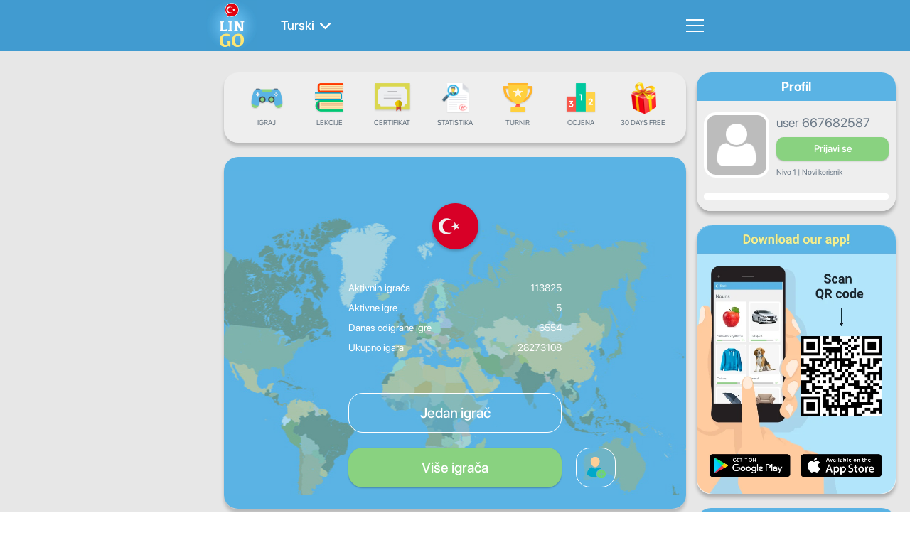

--- FILE ---
content_type: text/html; charset=UTF-8
request_url: https://www.lingo-play.com/bs/turkish-articles/what-mistakes-in-turkish-language-learning-do-newcomers-often-make/
body_size: 12344
content:
<!doctype html>
<html dir="ltr" lang="bs">
<head>
    <title>Naučite Turski Online - Koje greške često rade novi polaznici kada uče Turski?</title>
    <meta http-equiv="Content-Type" content="text/html; charset=UTF-8">
    <meta name="viewport" content="width=device-width,initial-scale=1,maximum-scale=2">
    <meta name="robots" content="index, follow">
    <meta name="google" content="notranslate">
    <meta name="apple-mobile-web-app-capable" content="yes">
    <meta name="apple-mobile-web-app-status-bar-style" content="black">
    <meta name="apple-mobile-web-app-title" content="LinGo Play">
    <meta name="mobile-web-app-capable" content="yes">
    <link rel="preconnect" href="https://cdn.lingo-play.com">
    <link rel="preconnect" href="https://api.lingovocabulary.com/Lingo/API/">
    <link rel="preconnect" href="https://cdn-st.lingo-play.com">
    <link rel="preconnect" href="https://fonts.gstatic.com/" crossorigin>
    <link rel="dns-prefetch" href="https://fonts.gstatic.com/">
    <link rel="preconnect" href="https://www.googletagmanager.com/">
    <link rel="dns-prefetch" href="https://www.googletagmanager.com/" >
    <link rel="preconnect" href="https://pagead2.googlesyndication.com/">
    <link rel="dns-prefetch" href="https://pagead2.googlesyndication.com/" >
    <link rel="preconnect" href="https://www.googletagservices.com/">
    <link rel="dns-prefetch" href="https://www.googletagservices.com/" >

            <meta name="description" content="U ovom ćemo članku pogledati najče&scaron;će gre&scaron;ke koje početnici čine prilikom učenja Turski.">
        <meta name="keywords" content="Koje gre&scaron;ke u Turski Učenje jezika Da li novi učenici često čine?">
        <link rel="alternate" hreflang="ru" href="https://www.lingo-play.com/ru/turkish-articles/what-mistakes-in-turkish-language-learning-do-newcomers-often-make/">
<link rel="alternate" hreflang="en" href="https://www.lingo-play.com/en/turkish-articles/what-mistakes-in-turkish-language-learning-do-newcomers-often-make/">
<link rel="alternate" hreflang="x-default" href="https://www.lingo-play.com/en/turkish-articles/what-mistakes-in-turkish-language-learning-do-newcomers-often-make/">
<link rel="alternate" hreflang="bg" href="https://www.lingo-play.com/bg/turkish-articles/what-mistakes-in-turkish-language-learning-do-newcomers-often-make/">
<link rel="alternate" hreflang="hu" href="https://www.lingo-play.com/hu/turkish-articles/what-mistakes-in-turkish-language-learning-do-newcomers-often-make/">
<link rel="alternate" hreflang="el" href="https://www.lingo-play.com/el/turkish-articles/what-mistakes-in-turkish-language-learning-do-newcomers-often-make/">
<link rel="alternate" hreflang="da" href="https://www.lingo-play.com/da/turkish-articles/what-mistakes-in-turkish-language-learning-do-newcomers-often-make/">
<link rel="alternate" hreflang="id" href="https://www.lingo-play.com/id/turkish-articles/what-mistakes-in-turkish-language-learning-do-newcomers-often-make/">
<link rel="alternate" hreflang="ko" href="https://www.lingo-play.com/ko/turkish-articles/what-mistakes-in-turkish-language-learning-do-newcomers-often-make/">
<link rel="alternate" hreflang="lv" href="https://www.lingo-play.com/lv/turkish-articles/what-mistakes-in-turkish-language-learning-do-newcomers-often-make/">
<link rel="alternate" hreflang="es" href="https://www.lingo-play.com/es/turkish-articles/what-mistakes-in-turkish-language-learning-do-newcomers-often-make/">
<link rel="alternate" hreflang="it" href="https://www.lingo-play.com/it/turkish-articles/what-mistakes-in-turkish-language-learning-do-newcomers-often-make/">
<link rel="alternate" hreflang="lt" href="https://www.lingo-play.com/lt/turkish-articles/what-mistakes-in-turkish-language-learning-do-newcomers-often-make/">
<link rel="alternate" hreflang="de" href="https://www.lingo-play.com/de/turkish-articles/what-mistakes-in-turkish-language-learning-do-newcomers-often-make/">
<link rel="alternate" hreflang="nl" href="https://www.lingo-play.com/nl/turkish-articles/what-mistakes-in-turkish-language-learning-do-newcomers-often-make/">
<link rel="alternate" hreflang="no" href="https://www.lingo-play.com/no/turkish-articles/what-mistakes-in-turkish-language-learning-do-newcomers-often-make/">
<link rel="alternate" hreflang="pl" href="https://www.lingo-play.com/pl/turkish-articles/what-mistakes-in-turkish-language-learning-do-newcomers-often-make/">
<link rel="alternate" hreflang="pt" href="https://www.lingo-play.com/pt/turkish-articles/what-mistakes-in-turkish-language-learning-do-newcomers-often-make/">
<link rel="alternate" hreflang="ro" href="https://www.lingo-play.com/ro/turkish-articles/what-mistakes-in-turkish-language-learning-do-newcomers-often-make/">
<link rel="alternate" hreflang="sk" href="https://www.lingo-play.com/sk/turkish-articles/what-mistakes-in-turkish-language-learning-do-newcomers-often-make/">
<link rel="alternate" hreflang="sl" href="https://www.lingo-play.com/sl/turkish-articles/what-mistakes-in-turkish-language-learning-do-newcomers-often-make/">
<link rel="alternate" hreflang="tr" href="https://www.lingo-play.com/tr/turkish-articles/what-mistakes-in-turkish-language-learning-do-newcomers-often-make/">
<link rel="alternate" hreflang="uk" href="https://www.lingo-play.com/uk/turkish-articles/what-mistakes-in-turkish-language-learning-do-newcomers-often-make/">
<link rel="alternate" hreflang="fi" href="https://www.lingo-play.com/fi/turkish-articles/what-mistakes-in-turkish-language-learning-do-newcomers-often-make/">
<link rel="alternate" hreflang="fr" href="https://www.lingo-play.com/fr/turkish-articles/what-mistakes-in-turkish-language-learning-do-newcomers-often-make/">
<link rel="alternate" hreflang="cs" href="https://www.lingo-play.com/cs/turkish-articles/what-mistakes-in-turkish-language-learning-do-newcomers-often-make/">
<link rel="alternate" hreflang="sv" href="https://www.lingo-play.com/sv/turkish-articles/what-mistakes-in-turkish-language-learning-do-newcomers-often-make/">
<link rel="alternate" hreflang="et" href="https://www.lingo-play.com/et/turkish-articles/what-mistakes-in-turkish-language-learning-do-newcomers-often-make/">
<link rel="alternate" hreflang="ja" href="https://www.lingo-play.com/ja/turkish-articles/what-mistakes-in-turkish-language-learning-do-newcomers-often-make/">
<link rel="alternate" hreflang="ca" href="https://www.lingo-play.com/ca/turkish-articles/what-mistakes-in-turkish-language-learning-do-newcomers-often-make/">
<link rel="alternate" hreflang="ur" href="https://www.lingo-play.com/ur/turkish-articles/what-mistakes-in-turkish-language-learning-do-newcomers-often-make/">
<link rel="alternate" hreflang="ta" href="https://www.lingo-play.com/ta/turkish-articles/what-mistakes-in-turkish-language-learning-do-newcomers-often-make/">
<link rel="alternate" hreflang="sw" href="https://www.lingo-play.com/sw/turkish-articles/what-mistakes-in-turkish-language-learning-do-newcomers-often-make/">
<link rel="alternate" hreflang="so" href="https://www.lingo-play.com/so/turkish-articles/what-mistakes-in-turkish-language-learning-do-newcomers-often-make/">
<link rel="alternate" hreflang="ps" href="https://www.lingo-play.com/ps/turkish-articles/what-mistakes-in-turkish-language-learning-do-newcomers-often-make/">
<link rel="alternate" hreflang="ne" href="https://www.lingo-play.com/ne/turkish-articles/what-mistakes-in-turkish-language-learning-do-newcomers-often-make/">
<link rel="alternate" hreflang="mn" href="https://www.lingo-play.com/mn/turkish-articles/what-mistakes-in-turkish-language-learning-do-newcomers-often-make/">
<link rel="alternate" hreflang="mg" href="https://www.lingo-play.com/mg/turkish-articles/what-mistakes-in-turkish-language-learning-do-newcomers-often-make/">
<link rel="alternate" hreflang="mk" href="https://www.lingo-play.com/mk/turkish-articles/what-mistakes-in-turkish-language-learning-do-newcomers-often-make/">
<link rel="alternate" hreflang="kk" href="https://www.lingo-play.com/kk/turkish-articles/what-mistakes-in-turkish-language-learning-do-newcomers-often-make/">
<link rel="alternate" hreflang="ka" href="https://www.lingo-play.com/ka/turkish-articles/what-mistakes-in-turkish-language-learning-do-newcomers-often-make/">
<link rel="alternate" hreflang="fa" href="https://www.lingo-play.com/fa/turkish-articles/what-mistakes-in-turkish-language-learning-do-newcomers-often-make/">
<link rel="alternate" hreflang="hr" href="https://www.lingo-play.com/hr/turkish-articles/what-mistakes-in-turkish-language-learning-do-newcomers-often-make/">
<link rel="alternate" hreflang="my" href="https://www.lingo-play.com/my/turkish-articles/what-mistakes-in-turkish-language-learning-do-newcomers-often-make/">
<link rel="alternate" hreflang="bs" href="https://www.lingo-play.com/bs/turkish-articles/what-mistakes-in-turkish-language-learning-do-newcomers-often-make/">
<link rel="alternate" hreflang="be" href="https://www.lingo-play.com/be/turkish-articles/what-mistakes-in-turkish-language-learning-do-newcomers-often-make/">
<link rel="alternate" hreflang="az" href="https://www.lingo-play.com/az/turkish-articles/what-mistakes-in-turkish-language-learning-do-newcomers-often-make/">
<link rel="alternate" hreflang="hy" href="https://www.lingo-play.com/hy/turkish-articles/what-mistakes-in-turkish-language-learning-do-newcomers-often-make/">
<link rel="alternate" hreflang="am" href="https://www.lingo-play.com/am/turkish-articles/what-mistakes-in-turkish-language-learning-do-newcomers-often-make/">
<link rel="alternate" hreflang="sq" href="https://www.lingo-play.com/sq/turkish-articles/what-mistakes-in-turkish-language-learning-do-newcomers-often-make/">
<link rel="alternate" hreflang="af" href="https://www.lingo-play.com/af/turkish-articles/what-mistakes-in-turkish-language-learning-do-newcomers-often-make/">
<link rel="alternate" hreflang="ms" href="https://www.lingo-play.com/ms/turkish-articles/what-mistakes-in-turkish-language-learning-do-newcomers-often-make/">
<link rel="alternate" hreflang="zh" href="https://www.lingo-play.com/zh/turkish-articles/what-mistakes-in-turkish-language-learning-do-newcomers-often-make/">
<link rel="alternate" hreflang="th" href="https://www.lingo-play.com/th/turkish-articles/what-mistakes-in-turkish-language-learning-do-newcomers-often-make/">
<link rel="alternate" hreflang="hi" href="https://www.lingo-play.com/hi/turkish-articles/what-mistakes-in-turkish-language-learning-do-newcomers-often-make/">
<link rel="alternate" hreflang="he" href="https://www.lingo-play.com/he/turkish-articles/what-mistakes-in-turkish-language-learning-do-newcomers-often-make/">
<link rel="alternate" hreflang="ar" href="https://www.lingo-play.com/ar/turkish-articles/what-mistakes-in-turkish-language-learning-do-newcomers-often-make/">
<link rel="alternate" hreflang="bn" href="https://www.lingo-play.com/bn/turkish-articles/what-mistakes-in-turkish-language-learning-do-newcomers-often-make/">
<link rel="alternate" hreflang="vi" href="https://www.lingo-play.com/vi/turkish-articles/what-mistakes-in-turkish-language-learning-do-newcomers-often-make/">        <link rel="canonical" href="https://www.lingo-play.com/bs/turkish-articles/what-mistakes-in-turkish-language-learning-do-newcomers-often-make/">        <link rel="alternate" type="application/rss+xml" title="LinGo Play | Članci" href="https://www.lingo-play.com/rss_bs.xml">        <link rel="icon" type="image/vnd.microsoft.icon" href="https://cdn.lingo-play.com/favicon.ico?v=20240704.130650">
    <link rel="shortcut icon" type="image/x-icon" href="https://cdn.lingo-play.com/favicon.ico?v=20240704.130650">
            <link href="https://cdn.lingo-play.com/assets/dist/css/style.css?v=20240704.130650" rel="stylesheet" type="text/css">
        <script>
    var SERVER_VERSION = 5;
    var COOKIE_LIFETIME = 365;
    var RAND_KEY = 'auth';
    var KEY = '6d492c2d070f545d45bc0622f1616160';
    var socketServer = 'https://api.lingovocabulary.com:4430';
    var applicationApi = 'https://api.lingovocabulary.com/Lingo/API/';
    var gameApi = 'https://api.lingovocabulary.com/game/rest2.php';
    var lingoVoice = 'https://cdn-st.lingo-play.com/Lingo/voice/?full=1';
    var subscription = {"status":"free","plan":"","expiry_date":""};
    var anonSubscriptions = true;
    </script>
            <script src="https://cdn.lingo-play.com/assets/dist/js/jquery-3.6.3.min.js?v=20240704.130650"></script>
        <script defer src="https://cdn.lingo-play.com/assets/dist/js/jquery.cookie.js?v=20240704.130650"></script>
        <script defer src="https://cdn.lingo-play.com/assets/dist/js/socket.io.min.js?v=20240704.130650"></script>                <script defer src="https://cdn.lingo-play.com/assets/dist/js/script.js?v=20240704.130650"></script>
        <script defer src="https://cdn.lingo-play.com/assets/dist/js/navigation.js?v=20240704.130650"></script>
        <script defer src="https://cdn.lingo-play.com/assets/dist/js/game.js?v=20240704.130650"></script>        <script defer src="https://cdn.lingo-play.com/assets/dist/js/game-online.js?v=20240704.130650"></script>        <link href="https://cdn.lingo-play.com/assets/dist/css/owl.carousel.min.css?v=20240704.130650" rel="stylesheet" type="text/css">
        <script defer src="https://cdn.lingo-play.com/assets/dist/js/owl.carousel.min.js?v=20240704.130650"></script>
        <script defer src="https://cdn.lingo-play.com/assets/dist/js/smart-banner.js?v=20240704.130650"></script>
        <script defer src="//pagead2.googlesyndication.com/pagead/js/adsbygoogle.js?v=20240704.130650"></script><script>try { (adsbygoogle = window.adsbygoogle || []).push({google_ad_client: "ca-pub-6271477165382999",enable_page_level_ads: true});; } catch (e) { console.log('init-adsbygoogle', e); } try { $(document).on('click', '.set-locale-url', function (e) {
    e.preventDefault();
    var uri = $(this).attr('href') || $(this).data('url');
    
    history.pushState(null, null, uri);
    history.replaceState(null, null, uri);
    for(var i = 0; i < window.routeHandlers.length; i++)
        routeHandlers[i](uri);

    $.ajax({
        url: '/api/get-landing-template.php',
        method: 'GET',
        dataType: 'text',
        data: {
            uri: uri
        },
        success: function (data) {
            $('.lingo-landing').html(data);
            for(var i = 0; i < contentHandlers.length; i++)
                window.contentHandlers[i]();
        }
    });
    
    // remove "article" and "other_articles"
    $('.article-inner, .articles-cards').remove();
});; } catch (e) { console.log('set-locale-url', e); }</script>    <link href="https://cdn.lingo-play.com/assets/dist/css/line-awesome-font-awesome.min.css?v=20240704.130650" rel="stylesheet" type="text/css"><style>#c02d312e {
    position: absolute;
    left: 0;
    right: 0;
    top: 0;
    bottom: 0;
    background: #fff;
    z-index: 9999;
    border-radius: 22px;
    overflow: hidden;
    transform: translateX(0);
    /* transition: translate 1000ms ease-out; */
    transition: all 250ms linear;
    will-change: transform;
}
#c02d312e.hidden {
    transform: translateX(100%);
}
</style>
    <!-- Styles for mobile-->
    <link rel="stylesheet" media="screen and (max-width: 760px)" href="https://cdn.lingo-play.com/assets/dist/css/screens-mobile.css?v=20240704.130650">
    <link rel="stylesheet" media="screen and (max-width: 890px)" href="https://cdn.lingo-play.com/assets/dist/css/mobile_landing.css?v=20240704.130650">
    <link rel="stylesheet" media="screen and (max-width: 1024px)" href="https://cdn.lingo-play.com/assets/dist/css/smartbanner.css?v=20240704.130650">
</head>
<body>

        <script>window.routeHandlers = window.routeHandlers || []</script>

    <!-- Yandex.Metrika counter -->
    <script>
        (function(m,e,t,r,i,k,a){m[i]=m[i]||function(){(m[i].a=m[i].a||[]).push(arguments)};
            m[i].l=1*new Date();k=e.createElement(t),a=e.getElementsByTagName(t)[0],k.async=1,k.src=r,a.parentNode.insertBefore(k,a)})
        (window, document, "script", "https://mc.yandex.ru/metrika/tag.js", "ym");
        ym(41898564, "init", {
            id:41898564,
            clickmap:true,
            trackLinks:true,
            accurateTrackBounce:true,
            webvisor:true,
            trackHash:true
        });
        window.routeHandlers.push(function(uri) { ym(41898564, 'hit', uri); });
    </script>
    <noscript><div><img src="https://mc.yandex.ru/watch/41898564" style="position:absolute; left:-9999px;" alt="yandex metric"></div></noscript>
    <!-- /Yandex.Metrika counter -->

    <!-- Global site tag (gtag.js) - Google Analytics -->
    <script defer src="https://www.googletagmanager.com/gtag/js?id=UA-62622354-3"></script>
    <script>
        window.dataLayer = window.dataLayer || [];
        function gtag(){dataLayer.push(arguments);}
        gtag('js', new Date());
        gtag('config', 'UA-62622354-3');
    </script>

    <!-- Google Analytics -->
    <script>
        window.ga=window.ga||function(){(ga.q=ga.q||[]).push(arguments)};ga.l=+new Date;
        ga('create', 'UA-62622354-3', 'auto');
        ga('send', 'pageview');
        window.routeHandlers.push(function(uri) { ga('send', 'pageview', uri); });
    </script>
    <script defer src='https://www.google-analytics.com/analytics.js'></script>
    <!-- End Google Analytics -->
        <!-- Crisp Web Chat -->
    <script>window.$crisp=[];window.CRISP_WEBSITE_ID="48eb2cd8-bedd-4fb7-a343-2143c25fad8f";(function(){d=document;s=d.createElement("script");s.src="https://client.crisp.chat/l.js";s.defer=1;d.getElementsByTagName("head")[0].appendChild(s);})();</script>

    
<div class="header">
	<div class="header-inner">
		<div class="header-wrap ">
			<div class="header-items">
				<div class="header-item header-item-left">
					<div class="header-item-logo">
						<div class="header-item-wrap">
							<a href="/bs/"><img src="https://cdn.lingo-play.com/assets/images/Learn%20Turkish%20with%20LinGo.webp" alt="LinGo Play"></a>
						</div>
					</div>
										<div class="header-item-lang">
						<div class="header-item-wrap">
							<a href="/bs/naučite-turski-jezik/"class="choose-language-btn choose-language-btn-learnig set-locale-url" data-type="learnig">
                                Turski                                <span class="header-item-wrap-image"></span>
                            </a>
						</div>
					</div>
									</div>
				<div class="header-item header-item-right">
					<div class="header-item-burger">
						<div class="burger-component">
							<span class="burger-item burger-item-top"></span>
							<span class="burger-item burger-item-mid"></span>
							<span class="burger-item burger-item-bot"></span>
						</div>
					</div>
					<div class="header-item-menu">
						<div class="header-item-menu-inner">
							<ul>
								<li><a href="/bs/" class="choose-language-btn choose-language-btn-native set-locale-url" data-type="native">Vaš jezik</a></li>
								<li><a href="/bs/naučite-turski-jezik/" class="choose-language-btn choose-language-btn-learnig set-locale-url" data-type="learnig">Rječnik jezika</a></li>
																	<li><a class="get-contacts" href="#">Povratne informacije</a></li>
															</ul>
						</div>
					</div>
				</div>
			</div>
		</div>
	</div>
</div>
<div class="screen-article">
    <article class="wrap">
                    
            <div class="article-app ">
    <div class="playground" id="playground">
        <div class="playground-inner">
            <div class="playground-wrap">
                <div class="playground-sidebar playground-sidebar-left">
	<div class="playground-sidebar-wrap">
		<div id="sidebar-left-ad1"><div id="aebda28e"><ins class="adsbygoogle" style="display:block" data-ad-client="ca-pub-6271477165382999" data-ad-slot="6668071008" data-ad-format="auto" data-full-width-responsive="true"></ins></div></div> <!-- #sidebar-left-ad1 -->	</div>
</div> <!-- playground-sidebar.playground-sidebar-left -->
                <div class="playground-container">
                    <div class="mobile-player-info">
	<div class="mobile-player-info-inner">
		<div class="mobile-player-info-wrap">
			<div class="blocks">
				<div class="blocks-item blocks-left">
					<div class="avatar">
						<div class="avatar-wrap">
													</div>
					</div>
				</div>
				<div class="blocks-item blocks-right">
					<div class="desc">
						<div class="title usernickname"></div>
						<div class="country hidden">
							<div class="country-flag">
																<div class="item-flag">
																			<img class="item-flag-img" src="https://cdn.lingo-play.com/assets/flags/unkn.png" alt="" >
																	</div>
							</div>
							<div class="country-title"></div>
						</div>
						<div class="level">
							Nivo <span class="level-label"></span> /
							<span class="knowledge-level">
															</span>
						</div>
					</div>
					<div class="status">
						<div class="status-progress" style="width:0"></div>
					</div>
					<div class="login hidden">
						<a
							href="/bs/prijavi-se/"
							onclick="ga('send', 'event', 'web', 'go-sign-in', 'web-mobile-lingo-player-info');"
							data-src="screen-sign-in"
							class="user-sign-in-btn set-locale-url">Prijavi se</a>
					</div>
				</div>
                <div class="blocks-item blocks-logout user-logout" style="display: none;"></div>
			</div> <!-- blocks -->
		</div>
	</div>
</div> <!-- mobile-player-info -->

<div class="playground-navbar">
	<div class="playground-navbar-wrap">
		<div class="playground-navbar-items">
			<a href="/bs/naučite-turski-online/" class="playground-navbar-item " data-src="screen-play">
				<span class="icon icon-play"></span>
				<span class="link">Igraj</span>
			</a>
			<a href="/bs/lekcije-turskog-jezika-online/" class="playground-navbar-item " data-src="screen-lessons-all">
				<span class="icon icon-lesson"></span>
				<span class="link">Lekcije</span>
			</a>
			<a href="/bs/certifikat/" class="playground-navbar-item set-locale-url " data-src="screen-certificate">
				<span class="icon icon-certificate"></span>
				<span class="link">Certifikat</span>
			</a>
									<a href="/bs/statistika/" class="playground-navbar-item set-locale-url " data-src="screen-statistics">
				<span class="icon icon-statistics"></span>
				<span class="link">Statistika</span>
			</a>
			<a href="/bs/turniri/" class="playground-navbar-item set-locale-url " data-src="screen-tournaments">
				<span class="icon icon-tournament"></span>
				<span class="link">Turnir</span>
			</a>
			<a href="/bs/pozovi/" class="playground-navbar-item set-locale-url " data-src="screen-rating">
				<span class="icon icon-rating"></span>
				<span class="link">Ocjena</span>
			</a>
			<div id="button1" class="playground-navbar-item"> <div class="icon"></div> <div class="link">30 days free</div> </div> <style> #button1 { cursor: pointer;} #button1 .icon { background-image: url(/assets/images/banners/button1/box.png); } </style> 

<script> 
(function(){
    $('#button1').click(function(){
     showLoader();
    $.ajax({
      url: '/api/set-purchase-params.php',
      method: 'GET',
      data: {
        provider: 'stripe',
        code: '1month_trial'
      },
      success: function (data) {
        if (data.status === 1) {
          function follow() { window.location.href = data.processingUrl; }
          setTimeout(() => {
            hideLoader();
            follow()
          }, 1000);
        }
      },
    });
    })
})();
 </script>		</div>
	</div>
</div>
                    <div class="loading-progress">
	<div class="loading-progress-wrap">
		<div class="loading-progress-items">
			<span class="loading-item loading-item-1"></span>
			<span class="loading-item loading-item-2"></span>
			<span class="loading-item loading-item-3"></span>
		</div>
	</div>
</div> <!-- loading-progress -->
                    <div class="playground-content" id="playground-content">
                        <div class="playground-content-inner">
                            <div class="playground-content-wrap">
                                <script>
window.screen_play = 1;
window.addEventListener('onload', ()=> {
    if (socket) { socket.emit('set_status', { status: 0 }); /* !busy: пришёл в игру */ }
});
 </script>
<div class="screen-play lingo-container">
	<div class="b-map map-bg"></div>
	<div class="screen-play-wrap">
		<div class="flag-preview">
			<img src="https://cdn.lingo-play.com/assets/flagscodes/11.png" alt="Country" width="65" height="65">
		</div>
		<div class="lingo-statistics">
			<div class="lingo-statistics-wrap">
				<div class="items">
					<div class="item">
						<div class="item-wrap">
							<div class="item-title">Aktivnih igrača</div>
							<div class="item-value item-statistic-players-online"></div>
						</div>
					</div> <!-- item -->
					<div class="item">
						<div class="item-wrap">
							<div class="item-title">Aktivne igre</div>
							<div class="item-value item-statistic-games-online"></div>
						</div>
					</div> <!-- item -->
					<div class="item">
						<div class="item-wrap">
							<div class="item-title">Danas odigrane igre</div>
							<div class="item-value">6554</div>
						</div>
					</div> <!-- item -->
					<div class="item">
						<div class="item-wrap">
							<div class="item-title">Ukupno igara</div>
							<div class="item-value">28273108</div>
						</div>
					</div> <!-- item -->
				</div>
			</div>
		</div>

		<div class="lets-play">
			<div class="lets-play-wrap">
				<div class="button-single-play">
					<a class="button-single-play-btn lingo-game-play-btn set-locale-url" href="/bs/naučite-turski-jezik/" data-src="screen-playtype" data-type="single">Jedan igrač</a>				</div>

				<div class="button-online-play">
					<div class="button-online-play-btn lingo-game-play-btn" data-src="screen-playtype" data-type="online">Više igrača</div>				</div>

				<div class="invite-person">
					<div class="invite-person-btn load-screen-btn set-locale-url" data-src="screen-invite" data-loader="1"></div>				</div>
			</div>
		</div>
	</div>
</div> <!-- screen-play -->
                            </div>
                        </div>
                    </div> <!-- playground-content -->
                </div> <!-- playground-container -->
                <div class="playground-sidebar playground-sidebar-right">
	<div class="playground-sidebar-wrap">

		<div class="sidebar-block sidebar-block-user">
			<div class="sidebar-block-title">
				<div class="sidebar-block-title--text">Profil</div>
				<span class="sidebar-block-title--logout user-logout" style="display: none;"></span>
			</div>
			<div class="sidebar-block-content">
				<div class="sidebar-profile">
					<div class="user-info">
						<div class="user-info-wrap">
							<div class="avatar ">
								<div class="avatar-wrap">
																	</div>
							</div>
							<div class="desc">
								<div class="title usernickname"></div>
								<div class="login hidden">
									<a
										href="/bs/prijavi-se/"
										onclick="ga('send', 'event', 'web', 'go-sign-in', 'web-lingo-sidebar-right');"
										data-src="screen-sign-in"
										class="user-sign-in-btn set-locale-url">Prijavi se</a>
								</div>
								<div class="country hidden">
									<div class="country-flag">
																				<div class="item-flag">
																							<img class="item-flag-img" src="https://cdn.lingo-play.com/assets/flags/20x20/unkn.png" alt="">
																					</div>
									</div>
									<div class="country-title"></div>
								</div>
																<div class="level">Nivo <span class="level-label"></span> | <span class="knowledge-level"></span></div>
							</div>
						</div>
					</div> <!-- user-info -->
					<div class="user-status-container">
						<div class="user-status">
							<div class="user-status-progress" style="width:0"></div>
						</div>
					</div>
									</div>
			</div>
		</div> <!-- sidebar-block profile -->


		<div class="sidebar-block">
			<div id="c02d312e" class="hidden"><a onclick="ga('send', 'event', 'App', 'download-app', 'sidebar-progress');" target="_blank" href="https://www.lingo-play.com/en/mobile-app/"><img src="https://www.lingo-play.com/assets/images/banners/banner7/banner.webp" alt="Mobile app" width="280" height="378.4"></a><div id="c02d312ec"></div></div> <!-- #c02d312e -->
			<div class="sidebar-block-title">Napredak</div>
			<div class="sidebar-block-content">
				<div class="sidebar-progress">
					<div class="week-days">
						<div class="week-days-wrap">
							<div class="item-day progress-monday">Pon</div>
							<div class="item-day progress-tuesday">Uto</div>
							<div class="item-day progress-wednesday">Sri</div>
							<div class="item-day progress-thursday">Čet</div>
							<div class="item-day progress-friday">Pet</div>
							<div class="item-day progress-saturday">Sub</div>
							<div class="item-day progress-sunday">Ned</div>
						</div>
					</div>
					<div class="progress-bars">
						<div class="progress-bars-wrap">
							<div class="item">
								<div class="progress-label">Dnevni progres</div>
								<div class="progress-status">
									<div class="progress-status-progress progress-status-daily"></div>
								</div>
							</div>
							<div class="item">
								<div class="progress-label">Mjesečni progres</div>
								<div class="progress-status">
									<div class="progress-status-progress progress-status-monthly"></div>
								</div>
							</div>
							<div class="item">
								<div class="progress-label">Certifikat</div>
								<div class="progress-status">
									<div class="progress-status-progress progress-status-cert"></div>
								</div>
							</div>
						</div>
					</div>
					<div class="progress-overall">
						<div class="progress-overall-wrap">
							<span class="progress-overall-title">Ukupni progres</span>
							<span class="progress-overall-value"></span>
						</div>
					</div>
				</div>
			</div>
		</div> <!-- .sidebar-block.progress -->

		<div class="sidebar-block" id="rating-block" style="display: none"></div><!-- .sidebar-block#rating-block -->

		<div class="sidebar-block" id="correction-block" style="display: none;"></div><!-- .sidebar-block#correction-block -->

		<div style="margin-top: 20px;">
					</div> <!-- #sidebar-right-ad1 -->

	</div>
</div> <!-- playground-sidebar.playground-sidebar-right -->
            </div>
        </div>
    </div> <!-- playground -->
</div>
        
        <main class="article-inner">
            <aside class="article-aside-left">
                                <div id="sidebar-left-ad1"><div id="f817bc68"><ins class="adsbygoogle" style="display:block" data-ad-client="ca-pub-6271477165382999" data-ad-slot="6668071008" data-ad-format="auto" data-full-width-responsive="true"></ins></div></div> <!-- #sidebar-left-ad1 -->            </aside>
            <article class="article" id="article" itemscope itemtype="http://schema.org/Article">
                <div class="article-header">
                    <div class="article-meta">
                        <div><svg class="icon icon-time" version="1.1" xmlns="http://www.w3.org/2000/svg" viewBox="0 0 510 510">
    <path style="fill-opacity:0.9;" d="M255,0C114.75,0,0,114.75,0,255s114.75,255,255,255s255-114.75,255-255S395.25,0,255,0z M255,459c-112.2,0-204-91.8-204-204S142.8,51,255,51s204,91.8,204,204S367.2,459,255,459z"/>
    <polygon style="fill-opacity:0.9;" points="267.75,127.5 229.5,127.5 229.5,280.5 362.1,362.1 382.5,328.95 267.75,260.1"/>
</svg>                            <time itemprop="datePublished" datetime="09.08.2023">09.08.2023</time>
                        </div>
                        <div class="article-view-counter"><svg class="icon icon-eye" version="1.1" xmlns="http://www.w3.org/2000/svg" viewBox="0 0 456.795 456.795">
    <path d="M448.947,218.475c-0.922-1.168-23.055-28.933-61-56.81c-50.705-37.253-105.877-56.944-159.551-56.944
        c-53.672,0-108.844,19.691-159.551,56.944c-37.944,27.876-60.077,55.642-61,56.81L0,228.397l7.846,9.923
        c0.923,1.168,23.056,28.934,61,56.811c50.707,37.252,105.879,56.943,159.551,56.943c53.673,0,108.845-19.691,159.55-56.943
        c37.945-27.877,60.078-55.643,61-56.811l7.848-9.923L448.947,218.475z M228.396,315.039c-47.774,0-86.642-38.867-86.642-86.642
        c0-7.485,0.954-14.751,2.747-21.684l-19.781-3.329c-1.938,8.025-2.966,16.401-2.966,25.013c0,30.86,13.182,58.696,34.204,78.187
        c-27.061-9.996-50.072-24.023-67.439-36.709c-21.516-15.715-37.641-31.609-46.834-41.478c9.197-9.872,25.32-25.764,46.834-41.478
        c17.367-12.686,40.379-26.713,67.439-36.71l13.27,14.958c15.498-14.512,36.312-23.412,59.168-23.412
        c47.774,0,86.641,38.867,86.641,86.642C315.037,276.172,276.17,315.039,228.396,315.039z M368.273,269.875
        c-17.369,12.686-40.379,26.713-67.439,36.709c21.021-19.49,34.203-47.326,34.203-78.188s-13.182-58.697-34.203-78.188
        c27.061,9.997,50.07,24.024,67.439,36.71c21.516,15.715,37.641,31.609,46.834,41.477
        C405.91,238.269,389.787,254.162,368.273,269.875z"/>
    <path d="M173.261,211.555c-1.626,5.329-2.507,10.982-2.507,16.843c0,31.834,25.807,57.642,57.642,57.642 c31.834,0,57.641-25.807,57.641-57.642s-25.807-57.642-57.641-57.642c-15.506,0-29.571,6.134-39.932,16.094l28.432,32.048 L173.261,211.555z"/>
</svg> <span data-value>98</span></div>
                    </div>
                    <h2 class="article-title">Naučite Turski Online - Koje greške često rade novi polaznici kada uče Turski?</h2>
                    <h1 class="article-subtitle" itemprop="headline">Koje greške u turske Učenje jezika Da li pridošlici često čine?</h1>
                </div>

                                    <div class="article-image">
                        <img src="https://back.lingovocabulary.com/assets/articles/5a/5ac2d4_student-studying-learning-language-exam-preparat-2023-05-12-23-09-01-utc.jpg" alt="Article" width="400" height="267">
                    </div>
                
                <div class="article-share">
                    <div class="b-share" id="share-0"></div>
                </div>

                <article class="article-text" itemprop="articleBody"><p> <span style = "Težina fonta: 400;"> učenje Turski je proces koji može biti i uzbudljiv i izazovan. Početnici u ovom nastoju često čine neke greške koje mogu usporiti ili čak prekinuti njihov napredak. U ovom ćemo članu pogledati najčešće greške koje početnici čine prilikom učenja Turski. </span> </ p> <p> <p> <span style = "Font-Težina: 400;"> ">" Snažna> prva greška </strong> nema plan. Mnogi početnici počinju učiti jezik bez jasnog plana i ciljeva. Čitaju udžbenike, gledaju filmove i TV emisije, ali ne znaju kako izmjeriti njihov napredak i dostići željeni nivo. Stoga, prije nego što počnete učiti Turski, morate napraviti plan i odrediti koje vještine želite da savladate. </span> </ p> <p> <span style = "Težina fonta: 400 ; "> <strong> druga greška </ jaka> se izbjegava pomoću gramatike. Neki početnici misle da je gramatika dosadna i neprijatna. Nauče jezik samo uho i ne plaćaju odgovarajuću pažnju na pravila gramatike. Međutim, pravilna upotreba gramatike je ključ za tečnost. Stoga se mora posvetiti pravilnom pažnjom u učenju gramatike. </span> </ p> <p> <p> <span style = "Font-Težina: 400;"> <strong> treća greška je nedostatak prakse . Mnogi početnici se bave učenjem Turski samo za vrijeme lekcija ili prakse. Međutim, praksa je ključni faktor u učenju jezika. You need to practice your skills every day, communicate with native speakers, watch movies and TV shows in Turske, listen to music and read books.</span></p> <p><span style= "Težina fonta: 400;"> <strong> Četvrta greška </ jaka> prebrzo napreduje. Neki početnici postavljaju svoje ciljeve previsoko i očekuju da će brzo napredovati. Međutim, učenje Turski Dug je proces koji zahtijeva vrijeme, strpljenje i stalnu praksu. Morate postaviti realne ciljeve i stalno poboljšati svoje vještine. </span> </ p> <p> <span style = "Font-Težina: 400;"> <strong> peta greška </ jaka> je nedostatak Rječnik. Mnogi početnici zaboravljaju važnost povećanja vokabulara. Međutim, bez poznavanja dovoljno riječi, nemoguće je tečno govoriti jezik i razumjeti njene zvučnike. Stoga je potrebno provesti dovoljno vremena učenje novih riječi i fraza. </span> </ p> <p> <p> <span style = "Font-Težina: 400;"> <strong> je šesta greška </ jaka> je Izbjegavanje komunikacije sa izvornim govornicima. Mnogi novopridošli se plaše komunikacije s izvornim govornicima iz straha da za njihovo poverenje pogriješi ili zbog nedostatka povjerenja u njihovo znanje. Međutim, komunikacija s izvornim govornicima nije samo sjajan način poboljšanja vaših vještina, već i za dobivanje vrijednog iskustva i znanja o kulturi i običaji zemlje u kojoj se koristi Turski. </span> </ p> <p> <span style = "Težina fonta: 400;"> <strong> sedma greška </ jaka> je nedostatak motivacije. Učenje jezika može biti težak i zamoran proces, pogotovo ako vam nedostaje motivacija. Stoga se morate stalno podsjetiti zašto učite Turski i šta se nadate da ćete dobiti od svojih napora. </span> </ p> <p> <p> <Strong> Zaključak: </strong> <span style = "Težina fonta: 400;"> učenje Turski Dug je proces koji zahtijeva vrijeme, trud i stalnu praksu. Početnici često čine neke greške koje mogu usporiti svoj napredak. However, if you pay enough attention to planning, learning grammar, practicing, increasing your vocabulary, communicating with native speakers, and staying motivated, success will not be long in coming.</span></p> <span></p >.</article>

                <div class="article-app-action">
                                            <div class="btn">Počnite učiti Turski</div>
                                    </div>

                <div class="article-share">
                    <div class="b-share" id="share-1"></div>
                </div>
            </article>
            <aside class="article-aside-right" id="article-aside">
                                <div class="wrap">
                                        <div class="article-aside-ad1">
                        <div class="article-aside-ad1-title">Aplikacija za učenje turskog jezika LinGo Play</div>

                        <div class="article-aside-ad1-store-links">
                            <a href="/go/get-app-ios/" target="_blank"
                               onclick="ga('send', 'event', 'App', 'go-app-store', 'article-aside-ad-icon');"
                               class="article-aside-ad1-store-link">
                                <img src="https://cdn.lingo-play.com/assets/images/app-store-logo.svg" alt="Apple Store" width="200" height="60" loading="lazy" decoding="async">
                            </a>
                            <a href="/go/get-app-android/" target="_blank"
                               onclick="ga('send', 'event', 'App', 'go-play-market', 'article-aside-ad-icon');"
                               class="article-aside-ad1-store-link">
                                <img src="https://cdn.lingo-play.com/assets/images/google-play-logo.svg" alt="Google play" width="200" height="60" loading="lazy" decoding="async">
                            </a>
                        </div>

                                                <div class="article-aside-ad1-action">Nabavi aplikaciju za učenje turskog jezika LinGo Play na <a class="store-link app-store" onclick="ga('send', 'event', 'App', 'go-app-store', 'article-aside-ad-text');" target="_blank" href="/go/get-app-ios/">Apple Store</a>-u ili <a class="store-link google-play" onclick="ga('send', 'event', 'App', 'go-play-market', 'article-aside-ad-text');" target="_blank" href="/go/get-app-android/">Google Play</a>-u</div>
                    </div>

                    <div class="article-app-action">
                                                    <div class="btn">Počnite učiti Turski</div>
                                            </div>

                    
                    
                                    </div>
            </aside>
        </main>

        <div class="post-article-ad"></div>
    </div>
</div>
<div class="lingo-landing"><script>document.title = "Nau\u010dite Turski Online - Koje gre\u0161ke \u010desto rade novi polaznici kada u\u010de Turski?";</script><div class="promo-stores tmpl-block-g">
    <div class="inner">
        <div class="wrap">
            <div class="promo-stores-blocks">
                <div class="title">
                    <div class="title-first">Dostupno na Apple Storeu ili Google Playu</div>
                    <h2 class="title-second">Naučite turski Riječi i izrazi. Probaj!</h2>
                </div>
                <div class="content">
                    <a class="store-link"
                       onclick="ga('send', 'event', 'App', 'go-play-market', 'web-block-g');" target="_blank"
                       href="/go/get-app-android/">
                        <img src="https://cdn.lingo-play.com/assets/images/google-play-logo.svg" alt="Google play" width="200" height="60" loading="lazy" decoding="async">
                    </a>
                    <a class="store-link"
                       onclick="ga('send', 'event', 'App', 'go-app-store', 'web-block-g');" target="_blank"
                       href="/go/get-app-ios/">
                        <img src="https://cdn.lingo-play.com/assets/images/app-store-logo.svg" alt="Apple Store" width="200" height="60" loading="lazy" decoding="async">
                    </a>
                </div>
            </div>
        </div>
    </div>
</div> <!-- promo-stores -->
    <div class="articles-block">
        <div class="inner">
            <a href="/bs/turkish-articles/" class="articles-block-title">Članci</a>
            <div class="wrap">
                                    <a class="articles-card" href="/bs/turkish-articles/how-to-properly-learn-turkish-at-home/">
                        <span class="articles-card-th">
                                                            <img class="articles-card-th-image"
                                     src="https://back.lingovocabulary.com/assets/articles/1d/1da2ec_focused-student-girl-in-headphones-learning-foreig-2022-10-24-23-09-17-utc.jpg" alt="Article image" height="200"
                                     loading="lazy" decoding="async">
                                                    </span>
                        <span class="articles-card-content">
                            <span class="articles-card-title">Turski Lekcije na mreži - Kako pravilno naučiti Turski kod kuće?</span>
                            <span class="articles-card-meta">09.08.2023</span>
                            <span class="articles-card-excerpt"> Kako naučiti Turski Kod kuće: Savjeti i savjet &nbsp; u uvodu: učenje Turski kod kuće se može činiti kao zastrašujući z&nbsp;[…]</span>
                            <span class="articles-card-more"><svg width="16" height="16" class="icon icon-more" version="1.1" xmlns="http://www.w3.org/2000/svg" viewBox="0 0 256 256">
<polygon points="79.093,0 48.907,30.187 146.72,128 48.907,225.813 79.093,256 207.093,128 "/>
</svg></span>
                        </span>
                    </a>
                                    <a class="articles-card" href="/bs/turkish-articles/learning-turkish-is-becoming-more-and-more-accessible-thanks-to-thepossibilities-of-online-learning/">
                        <span class="articles-card-th">
                                                            <img class="articles-card-th-image"
                                     src="https://back.lingovocabulary.com/assets/articles/9d/9d64b2_a-young-asian-woman-holding-and-using-mobile-phone-2022-12-16-05-07-45-utc.jpg" alt="Article image" height="200"
                                     loading="lazy" decoding="async">
                                                    </span>
                        <span class="articles-card-content">
                            <span class="articles-card-title">Najbolje online aplikacije za proučavanje Turski - Učenje Turski postaje sve dostupniji zahvaljujući mogućnostima učenja na mreži</span>
                            <span class="articles-card-meta">09.08.2023</span>
                            <span class="articles-card-excerpt"> "Učenje Turski postaje sve dostupniji zahvaljujući mogućnostima internetskog učenja. Danas postoji puno Turski na tržiš&nbsp;[…]</span>
                            <span class="articles-card-more"><svg width="16" height="16" class="icon icon-more" version="1.1" xmlns="http://www.w3.org/2000/svg" viewBox="0 0 256 256">
<polygon points="79.093,0 48.907,30.187 146.72,128 48.907,225.813 79.093,256 207.093,128 "/>
</svg></span>
                        </span>
                    </a>
                                    <a class="articles-card" href="/bs/turkish-articles/what-are-the-pros-and-cons-of-learning-turkish-online/">
                        <span class="articles-card-th">
                                                            <img class="articles-card-th-image"
                                     src="https://back.lingovocabulary.com/assets/articles/49/499bca_portrait-of-student-girl-using-studying-app-to-lea-2022-10-10-20-18-34-utc.jpg" alt="Article image" height="200"
                                     loading="lazy" decoding="async">
                                                    </span>
                        <span class="articles-card-content">
                            <span class="articles-card-title">Učenje Turski Online - Koji su prednosti i nedostaci učenja Turski Online?</span>
                            <span class="articles-card-meta">09.08.2023</span>
                            <span class="articles-card-excerpt"> &nbsp; koji su prednosti i nedostaci učenja Turski Online? "učenje Turski Online je opcija koja postaje sve popularnija&nbsp;[…]</span>
                            <span class="articles-card-more"><svg width="16" height="16" class="icon icon-more" version="1.1" xmlns="http://www.w3.org/2000/svg" viewBox="0 0 256 256">
<polygon points="79.093,0 48.907,30.187 146.72,128 48.907,225.813 79.093,256 207.093,128 "/>
</svg></span>
                        </span>
                    </a>
                            </div>
            <div class="more-center">
                <a href="/bs/turkish-articles/" class="articles-more">Pogledaj sve</a>
            </div>
        </div>
    </div>
<div id="contacts" class="feedback tmpl-block-i">
	<div class="inner">
		<div class="wrap">
			<h2 class="feedback-title">Povratne informacije</h2>
			<div class="feedback-form">
				<form>
					<div class="feedback-field">
						<input type="text" placeholder="Ime *" class="textfield">
					</div>
					<div class="feedback-field">
						<input type="text" placeholder="E-mail *" class="textfield">
					</div>
					<div class="feedback-field">
						<textarea class="textfield textareafield" placeholder="Poruka *"></textarea>
					</div>
					<div class="feedback-field align-right">
						<input type="submit" class="buttonfield submit" value="Po&scaron;alji">
					</div>
				</form>
			</div>
						<div class="feedback-links">Nabavite Lingo Play na <a class="store-link app-store" onclick="ga('send', 'event', 'App', 'go-app-store', 'web-block-i');" target="_blank" href="/go/get-app-ios/">Apple Store</a>u ili <a class="store-link google-play" onclick="ga('send', 'event', 'App', 'go-play-market', 'web-block-i');" target="_blank" href="/go/get-app-android/">Google Play</a></div>
		</div>
	</div>
</div>


<div class="footer tmpl-block-j">
	<div class="inner">
		<div class="wrap">
			<div class="footer-top">
				<div class="footer-top-blocks">
					<div class="footer-languages">
						<div class="title">Pronađite svoj jezik!</div>
						<div class="content">
							<a class="item choose-learnig-footer" href="/bs/afrički-za-početnike-i-napredne/" data-id="39">Afrički</a>
<a class="item choose-learnig-footer" href="/bs/ahmarski-za-početnike-i-napredne/" data-id="41">Ahmarski</a>
<a class="item choose-learnig-footer" href="/bs/albanski-za-početnike-i-napredne/" data-id="40">Albanski</a>
<a class="item choose-learnig-footer" href="/bs/arapski-za-početnike-i-napredne/" data-id="12">Arapski</a>
<a class="item choose-learnig-footer" href="/bs/armenijski-za-početnike-i-napredne/" data-id="42">Armenijski</a>
<a class="item choose-learnig-footer" href="/bs/azerbejdžanski-za-početnike-i-napredne/" data-id="43">Azerbejdžanski</a>
<a class="item choose-learnig-footer" href="/bs/bengalski-za-početnike-i-napredne/" data-id="45">Bengalski</a>
<a class="item choose-learnig-footer" href="/bs/bjeloruski-za-početnike-i-napredne/" data-id="44">Bjeloruski</a>
<a class="item choose-learnig-footer" href="/bs/bosanski-za-početnike-i-napredne/" data-id="46">Bosanski</a>
<a class="item choose-learnig-footer" href="/bs/engleski-za-početnike-i-napredne/" data-id="2">Britanski engleski (British English)</a>
<a class="item choose-learnig-footer" href="/bs/bugarski-za-početnike-i-napredne/" data-id="34">Bugarski</a>
<a class="item choose-learnig-footer" href="/bs/burmanski-za-početnike-i-napredne/" data-id="47">Burmanski</a>
<a class="item choose-learnig-footer" href="/bs/danski-za-početnike-i-napredne/" data-id="21">Danski</a>
<a class="item choose-learnig-footer" href="/bs/dari-za-početnike-i-napredne/" data-id="49">Dari</a>
<a class="item choose-learnig-footer" href="/bs/estonski-za-početnike-i-napredne/" data-id="50">Estonski</a>
<a class="item choose-learnig-footer" href="/bs/filipinski-za-početnike-i-napredne/" data-id="37">Filipinski</a>
<a class="item choose-learnig-footer" href="/bs/finski-za-početnike-i-napredne/" data-id="24">Finski</a>
<a class="item choose-learnig-footer" href="/bs/francuski-za-početnike-i-napredne/" data-id="3">Francuski</a>
<a class="item choose-learnig-footer" href="/bs/gruzijski-za-početnike-i-napredne/" data-id="51">Gruzijski</a>
<a class="item choose-learnig-footer" href="/bs/grčki-za-početnike-i-napredne/" data-id="25">Grčki</a>
<a class="item choose-learnig-footer" href="/bs/hebrejski-za-početnike-i-napredne/" data-id="26">Hebrejski</a>
<a class="item choose-learnig-footer" href="/bs/hindski-za-početnike-i-napredne/" data-id="27">Hindi</a>
<a class="item choose-learnig-footer" href="/bs/hrvatski-za-početnike-i-napredne/" data-id="48">Hrvatski</a>
<a class="item choose-learnig-footer" href="/bs/indonezijski-za-početnike-i-napredne/" data-id="28">Indonezijski</a>
<a class="item choose-learnig-footer" href="/bs/japanski-za-početnike-i-napredne/" data-id="9">Japanski</a>
<a class="item choose-learnig-footer" href="/bs/katalonski-za-početnike-i-napredne/" data-id="65">Katalonski</a>
<a class="item choose-learnig-footer" href="/bs/kazaški-za-početnike-i-napredne/" data-id="52">Kazaški</a>
<a class="item choose-learnig-footer" href="/bs/korejski-za-početnike-i-napredne/" data-id="13">Korejski</a>
<a class="item choose-learnig-footer" href="/bs/latvijski-za-početnike-i-napredne/" data-id="55">Latvijski</a>
<a class="item choose-learnig-footer" href="/bs/litvanski-za-početnike-i-napredne/" data-id="56">Litvanski</a>
<a class="item choose-learnig-footer" href="/bs/makedonski-za-početnike-i-napredne/" data-id="57">Makedonski</a>
<a class="item choose-learnig-footer" href="/bs/malajski-za-početnike-i-napredne/" data-id="35">Malajski</a>
<a class="item choose-learnig-footer" href="/bs/malagaški-za-početnike-i-napredne/" data-id="58">Malgaški</a>
<a class="item choose-learnig-footer" href="/bs/mađarski-za-početnike-i-napredne/" data-id="19">Mađarski</a>
<a class="item choose-learnig-footer" href="/bs/mongolski-za-početnike-i-napredne/" data-id="59">Mongolski</a>
<a class="item choose-learnig-footer" href="/bs/nepalski-za-početnike-i-napredne/" data-id="60">Nepalski</a>
<a class="item choose-learnig-footer" href="/bs/nizozemski-za-početnike-i-napredne/" data-id="22">Nizozemski</a>
<a class="item choose-learnig-footer" href="/bs/njemački-za-početnike-i-napredne/" data-id="4">Njemački</a>
<a class="item choose-learnig-footer" href="/bs/norveški-za-početnike-i-napredne/" data-id="20">Norveški</a>
<a class="item choose-learnig-footer" href="/bs/paštunski-za-početnike-i-napredne/" data-id="66">Paštunski</a>
<a class="item choose-learnig-footer" href="/bs/perzijski-za-početnike-i-napredne/" data-id="62">Perzijski</a>
<a class="item choose-learnig-footer" href="/bs/poljski-za-početnike-i-napredne/" data-id="17">Poljski</a>
<a class="item choose-learnig-footer" href="/bs/portugalski-za-početnike-i-napredne/" data-id="6">Portugalski</a>
<a class="item choose-learnig-footer" href="/bs/rumunski-za-početnike-i-napredne/" data-id="18">Rumunski</a>
<a class="item choose-learnig-footer" href="/bs/ruski-za-početnike-i-napredne/" data-id="1">Ruski</a>
<a class="item choose-learnig-footer" href="/bs/sinhala-za-početnike-i-napredne/" data-id="67">Singalski</a>
<a class="item choose-learnig-footer" href="/bs/slovački-za-početnike-i-napredne/" data-id="15">Slovački</a>
<a class="item choose-learnig-footer" href="/bs/slovenski-za-početnike-i-napredne/" data-id="64">Slovenski</a>
<a class="item choose-learnig-footer" href="/bs/somalijski-za-početnike-i-napredne/" data-id="69">Somalijski</a>
<a class="item choose-learnig-footer" href="/bs/svahili-za-početnike-i-napredne/" data-id="61">Svahilijski</a>
<a class="item choose-learnig-footer" href="/bs/tajlandski-za-početnike-i-napredne/" data-id="29">Tajlandski</a>
<a class="item choose-learnig-footer" href="/bs/italijanski-za-početnike-i-napredne/" data-id="7">Talijanski</a>
<a class="item choose-learnig-footer" href="/bs/tamilski-za-početnike-i-napredne/" data-id="63">Tamilski</a>
<a class="item choose-learnig-footer" href="/bs/kineski-za-početnike-i-napredne/" data-id="33">Tradicionalni kineski</a>
<a class="item choose-learnig-footer" href="/bs/turski-za-početnike-i-napredne/" data-id="11">Turski</a>
<a class="item choose-learnig-footer" href="/bs/ukrainski-za-početnike-i-napredne/" data-id="36">Ukrainski</a>
<a class="item choose-learnig-footer" href="/bs/urdu-za-početnike-i-napredne/" data-id="70">Urdski</a>
<a class="item choose-learnig-footer" href="/bs/vijetnamski-za-početnike-i-napredne/" data-id="14">Vijetnamski</a>
<a class="item choose-learnig-footer" href="/bs/češki-za-početnike-i-napredne/" data-id="16">Češki</a>
<a class="item choose-learnig-footer" href="/bs/španski-za-početnike-i-napredne/" data-id="5">Španski</a>
<a class="item choose-learnig-footer" href="/bs/švedski-za-početnike-i-napredne/" data-id="23">Švedski</a>
						</div>
					</div>

					<div class="footer-info">
						<h2 class="title">Nabavite aplikaciju Lingo Play danas!</h2>
						<div class="content">
							<p>Lingo Play je zanimljiv i efikasan način učenja stranih jezika i pamtiti riječi na engleskom jeziku (britanska i američka), španski, francuski, njemački, talijanski, portugalski (brazilski i evropski), arapski, ruski, turski, japanski, kineski ili korejski , Engleski (britanski i američki), španski, francuski, njemački, italijanski, portugalski (brazilski i evropski), arapski, ruski, turski, japanski, kineski ili korejski.</p>						</div>
                        <div class="store-links">
                            <a href="/go/get-app-ios/" target="_blank"
                               onclick="ga('send', 'event', 'App', 'go-app-store', 'web-block-j');"
                               class="store-links-item">
                                <img src="https://cdn.lingo-play.com/assets/images/app-store-logo-white.svg" alt="Apple Store" width="180" height="54" loading="lazy" decoding="async">
                            </a>
                            <a href="/go/get-app-android/" target="_blank"
                               onclick="ga('send', 'event', 'App', 'go-play-market', 'web-block-j');"
                               class="store-links-item">
                                <img src="https://cdn.lingo-play.com/assets/images/google-play-logo.svg" alt="Google play" width="180" height="54" loading="lazy" decoding="async">
                            </a>
                        </div>
					</div>
				</div>
			</div>
			<div class="footer-bottom">

			</div>
		</div>
	</div>
</div>

<div class="copyright tmpl-block-j" itemscope itemtype="https://schema.org/Organization">
	<div class="inner">
		<div class="wrap">
			<div class="copyright-items">
                <div class="copyright-item" itemprop="name">Lingo Play Ltd / <span itemprop="address">Hong Kong</span></div>
				<div class="copyright-item"><a href="/policy.php">Policy and Privacy Terms</a></div>
				<div class="copyright-item" itemprop="email"><a href="/cdn-cgi/l/email-protection" class="__cf_email__" data-cfemail="3a53545c557a5653545d55174a565b4314595557">[email&#160;protected]</a></div>
			</div>
		</div>
	</div>
</div>
</div><div><!-- virtual placeholder --></div> <!-- .over-screen-ad -->    
        <script data-cfasync="false" src="/cdn-cgi/scripts/5c5dd728/cloudflare-static/email-decode.min.js"></script><script defer src="https://cdn.lingo-play.com/assets/dist/js/jssocials.js?v=20240704.130650?v=20240704.130650"></script><script>try { function banner(target_id, provider, html, refresh) {
    switch(provider)
    {
        case 'adsbygoogle':
            $('#' + target_id).html(html);
            break;
    }
}; } catch (e) { console.log('banner', e); } try { banner("aebda28e", "adsbygoogle", "<ins class=\"adsbygoogle\" style=\"display:block\" data-ad-client=\"ca-pub-6271477165382999\" data-ad-slot=\"6668071008\" data-ad-format=\"auto\" data-full-width-responsive=\"true\"><\/ins>", 60);; } catch (e) { console.log('banner#aebda28e', e); } try { (function(){
    var c02d312ef = function() {
        $("#c02d312e").removeClass('hidden');
    };
    setTimeout(c02d312ef, 2000);
})();
; } catch (e) { console.log('banner#c02d312e', e); } try { banner("f817bc68", "adsbygoogle", "<ins class=\"adsbygoogle\" style=\"display:block\" data-ad-client=\"ca-pub-6271477165382999\" data-ad-slot=\"6668071008\" data-ad-format=\"auto\" data-full-width-responsive=\"true\"><\/ins>", 60);; } catch (e) { console.log('banner#f817bc68', e); } try { function initShares0() {
    $("#share-0").jsSocials({
        showLabel: false,
        showCount: false,
        shares: ["twitter","facebook","linkedin","vkontakte","pinterest","stumbleupon","whatsapp","telegram","pocket","messenger"],
    });
}
$(document).ready(function(){
    initShares0();
    window.routeHandlers.push(initShares0);
    window.contentHandlers.push(initShares0);
});; } catch (e) { console.log('share-0', e); } try { function initShares1() {
    $("#share-1").jsSocials({
        showLabel: false,
        showCount: false,
        shares: ["twitter","facebook","linkedin","vkontakte","pinterest","stumbleupon","whatsapp","telegram","pocket","messenger"],
    });
}
$(document).ready(function(){
    initShares1();
    window.routeHandlers.push(initShares1);
    window.contentHandlers.push(initShares1);
});; } catch (e) { console.log('share-1', e); }</script>    <script>$(document).ready(function(){ try { var _header = $('.header');
var _article_app_teaser = $('.article-app-teaser');
function fixArticleAppTeaser() {
    var header_height = _header.height();

    if (window.pageYOffset > header_height) {
        _article_app_teaser.addClass("fixed");
    } else {
        _article_app_teaser.removeClass("fixed");
    }
    return true;
}
$(window).on('scroll', fixArticleAppTeaser);
$(window).on('resize', fixArticleAppTeaser);

setTimeout(function(){
   $.ajax({
        url: '/api/add-article-pageview.php?id=3189',
        method: 'POST',
        success: function (data) {
            if (data.status == 1) {
                var _cnt = $('#article .article-view-counter');
                _cnt.addClass('active');
                _cnt.find('[data-value]').text(data.stat_view_count);
                setTimeout(function() { _cnt.removeClass('active'); }, 300);
            }
        }
    });
}, 5000);; } catch (e) { console.log('252c7d27a425d0c3fed097ae360db8fa', e); } try { (adsbygoogle = window.adsbygoogle || []).push({}); } catch (e) { console.log('show-adsbygoogle', e); } try {     const imgTargets = document.querySelectorAll('.lazy-load-image');

    const loadImg = function (entries, observer) {
        entries.forEach(entry => {

            if (!entry.isIntersecting) return;

            // Replace src with data-src
            entry.target.src = entry.target.dataset.src;

            entry.target.addEventListener('load', function () {
                entry.target.classList.remove('lazy-load-image');
            });

            observer.unobserve(entry.target);
        });
    };

    const imgObserver = new IntersectionObserver(loadImg, {
        root: null,
        threshold: 0.1
    });

    imgTargets.forEach(img => imgObserver.observe(img));; } catch (e) { console.log('lazy-images', e); } });</script></body>
</html>


--- FILE ---
content_type: text/html; charset=utf-8
request_url: https://www.google.com/recaptcha/api2/aframe
body_size: 246
content:
<!DOCTYPE HTML><html><head><meta http-equiv="content-type" content="text/html; charset=UTF-8"></head><body><script nonce="esefnHeLOSpC6se2NsqvMA">/** Anti-fraud and anti-abuse applications only. See google.com/recaptcha */ try{var clients={'sodar':'https://pagead2.googlesyndication.com/pagead/sodar?'};window.addEventListener("message",function(a){try{if(a.source===window.parent){var b=JSON.parse(a.data);var c=clients[b['id']];if(c){var d=document.createElement('img');d.src=c+b['params']+'&rc='+(localStorage.getItem("rc::a")?sessionStorage.getItem("rc::b"):"");window.document.body.appendChild(d);sessionStorage.setItem("rc::e",parseInt(sessionStorage.getItem("rc::e")||0)+1);localStorage.setItem("rc::h",'1768700794237');}}}catch(b){}});window.parent.postMessage("_grecaptcha_ready", "*");}catch(b){}</script></body></html>

--- FILE ---
content_type: text/plain
request_url: https://www.google-analytics.com/j/collect?v=1&_v=j102&a=1348832907&t=pageview&_s=1&dl=https%3A%2F%2Fwww.lingo-play.com%2Fbs%2Fturkish-articles%2Fwhat-mistakes-in-turkish-language-learning-do-newcomers-often-make%2F&ul=en-us%40posix&dt=Nau%C4%8Dite%20Turski%20Online%20-%20Koje%20gre%C5%A1ke%20%C4%8Desto%20rade%20novi%20polaznici%20kada%20u%C4%8De%20Turski%3F&sr=1280x720&vp=1280x720&_u=IEBAAEABAAAAACAAI~&jid=1123870702&gjid=1766996727&cid=1888969108.1768700790&tid=UA-62622354-3&_gid=1696077552.1768700790&_r=1&_slc=1&z=1915929083
body_size: -450
content:
2,cG-N8Q1D98LFE